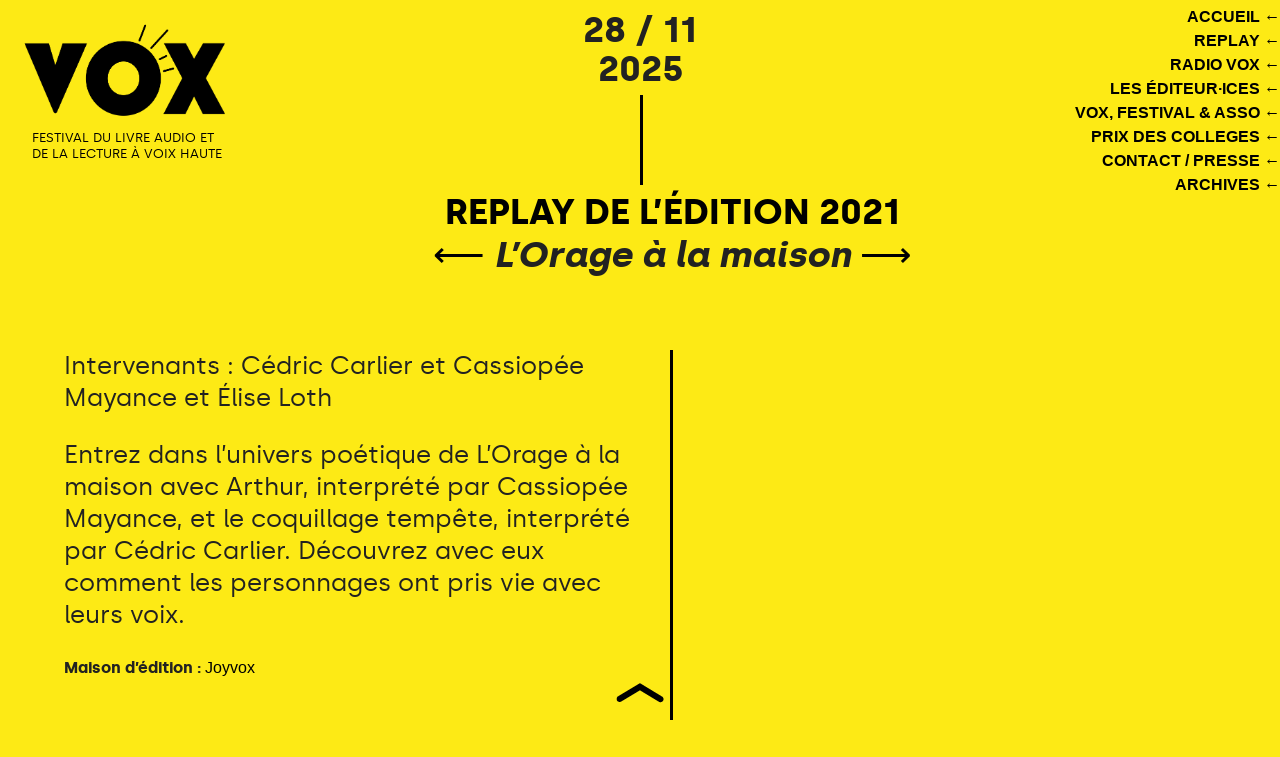

--- FILE ---
content_type: text/html; charset=utf-8
request_url: https://festivalvox.com/L-Orage-a-la-maison-87
body_size: 3073
content:
<!DOCTYPE html>
<html dir="ltr" lang="fr" class="ltr fr no-js">
<head>
	<script type='text/javascript'>/*<![CDATA[*/(function(H){H.className=H.className.replace(/\bno-js\b/,'js')})(document.documentElement);/*]]>*/</script>
	<title>L’Orage à la maison - VOX </title>
	<meta name="description" content=" Intervenants : C&#233;dric Carlier et Cassiop&#233;e Mayance et &#201;lise Loth Entrez dans l&#039;univers po&#233;tique de L&#039;Orage &#224; la maison avec Arthur, interpr&#233;t&#233; (&#8230;) " />
	<link rel="canonical" href="https://www.festivalvox.com/L-Orage-a-la-maison-87" />
	<meta http-equiv="Content-Type" content="text/html; charset=utf-8" />
<meta name="viewport" content="width=device-width, initial-scale=1" />


<link rel="alternate" type="application/rss+xml" title="Syndiquer tout le site" href="spip.php?page=backend" />

   
<link rel="stylesheet" href="squelettes-dist/css/reset.css?1765274594" type="text/css" />
<link rel="stylesheet" href="squelettes-dist/css/clear.css?1765274594" type="text/css" />
<link rel="stylesheet" href="squelettes/css/font.css?1730115380" type="text/css" />
<link rel="stylesheet" href="squelettes/css/links.css?1731604009" type="text/css" />
<link rel="stylesheet" href="squelettes/css/typo.css?1763391846" type="text/css" />
<link rel="stylesheet" href="squelettes-dist/css/media.css?1765274594" type="text/css" />
<link rel="stylesheet" href="squelettes-dist/css/form.css?1765274594" type="text/css" />

<link rel="stylesheet" href="squelettes/css/layout.css?1763390526" type="text/css" />


<link rel="stylesheet" href="squelettes/css/spip.css?1730115380" type="text/css" />
<script>
var mediabox_settings={"auto_detect":true,"ns":"box","tt_img":true,"sel_g":"#documents_portfolio a[type='image\/jpeg'],#documents_portfolio a[type='image\/png'],#documents_portfolio a[type='image\/gif']","sel_c":".mediabox","str_ssStart":"Diaporama","str_ssStop":"Arr\u00eater","str_cur":"{current}\/{total}","str_prev":"Pr\u00e9c\u00e9dent","str_next":"Suivant","str_close":"Fermer","str_loading":"Chargement\u2026","str_petc":"Taper \u2019Echap\u2019 pour fermer","str_dialTitDef":"Boite de dialogue","str_dialTitMed":"Affichage d\u2019un media","splash_url":"","lity":{"skin":"_simple-white","maxWidth":"90%","maxHeight":"90%","minWidth":"400px","minHeight":"","slideshow_speed":"2500","opacite":"0.9","defaultCaptionState":"expanded"}};
</script>
<!-- insert_head_css -->
<link rel="stylesheet" href="plugins-dist/mediabox/lib/lity/lity.css?1765274593" type="text/css" media="all" />
<link rel="stylesheet" href="plugins-dist/mediabox/lity/css/lity.mediabox.css?1765274593" type="text/css" media="all" />
<link rel="stylesheet" href="plugins-dist/mediabox/lity/skins/_simple-white/lity.css?1765274593" type="text/css" media="all" /><link rel="stylesheet" type="text/css" href="plugins/auto/oembed/v3.4.0/css/oembed.css?1740045004" />



<link rel="stylesheet" href="squelettes/css/theme.css?1730115380" type="text/css" />





<script type='text/javascript' src='local/cache-js/451042876d7709d94bc9b5611964e8f3.js?1767965823'></script>










<!-- insert_head -->


<script type="text/javascript">/* <![CDATA[ */
function ancre_douce_init() {
	if (typeof jQuery.localScroll=="function") {
		jQuery.localScroll({autoscroll:false, hash:true, onAfter:function(anchor, settings){ 
			jQuery(anchor).attr('tabindex', -1).on('blur focusout', function () {
				// when focus leaves this element, 
				// remove the tabindex attribute
				jQuery(this).removeAttr('tabindex');
			}).focus();
		}});
	}
}
if (window.jQuery) jQuery(document).ready(function() {
	ancre_douce_init();
	onAjaxLoad(ancre_douce_init);
});
/* ]]> */</script><link rel="alternate" type="application/json+oembed" href="https://festivalvox.com/oembed.api/?format=json&amp;url=https%3A%2F%2Ffestivalvox.com%2FL-Orage-a-la-maison-87" />





<meta name="generator" content="SPIP 4.4.7" />







<link rel="stylesheet" href="//code.jquery.com/ui/1.12.1/themes/base/jquery-ui.css">
<script src="https://code.jquery.com/ui/1.12.1/jquery-ui.js"></script>
  <script>
$(function(){
    $('.hamburger-menu').click(function(){
        $('.sliding-navbar').toggleClass('sliding-navbar--open');
        $('.mask').toggleClass('show')
        $('.hamburger').toggleClass('menu-opened');
    });
    


    $('.mask').click(function(){
        $('.sliding-navbar').toggleClass('sliding-navbar--open');
        $('.mask').removeClass('show');
        $('.hamburger').toggleClass('menu-opened');
    })
});
</script></head>

<body>
<div id="ancre_haut"></div>
<a href="#ancre_haut"><div id="ancre_bas"><img src="IMG/flechehaut.png"alt="ancre"/> </div></a>

<div class="page">

<header>
	<h1 class="spip_logo_site"><a rel="start home" href="https://www.festivalvox.com/" title="Accueil"><img
	src="IMG/logo/0-1.png?1747746647"
	class="spip_logo"
	width="2420"
	height="1156"
	alt=""/></a></h1>
	<p id="slogan"><a rel="start home" href="https://www.festivalvox.com/" title="Accueil">FESTIVAL DU LIVRE AUDIO ET DE LA LECTURE À VOIX HAUTE</a></p>
</header><nav>




 
<ul>
<li><a rel="start home" href="https://www.festivalvox.com/" title="Accueil">ACCUEIL &#x2190;</a></li>
</ul>
 

 
<ul>
<li><a href="-REPLAY-">REPLAY  &#x2190;</a></li>
</ul>
 
<ul>
<li><a href="-RADIO-VOX-">RADIO VOX &#x2190;</a></li>
</ul>
 
<ul>
<li><a href="-LES-EDITEURS-">LES ÉDITEUR·ICES &#x2190;</a></li>
</ul>
 
<ul>
<li><a href="-VOX-FESTIVAL-ASSO-">VOX, FESTIVAL &amp; ASSO &#x2190;</a></li>
</ul>
 
<ul>
<li><a href="-PRIX-DES-COLLEGES-">PRIX DES COLLEGES &#x2190;</a></li>
</ul>
 
<ul>
<li><a href="-CONTACT-PRESSE-">CONTACT / PRESSE &#x2190;</a></li>
</ul>
 
<ul>
<li><a href="-ARCHIVE-19-">ARCHIVES &#x2190;</a></li>
</ul>
 


</nav><div class="smartphone">

<div class="hamburger-menu">
  <div class="hamburger"></div>
</div>
<navbar class="sliding-navbar">




<h1 class="h1 spip_logo_site_smart"><a rel="start home" href="https://www.festivalvox.com/" title="Accueil">
	VOX </a></h1>
	<h3>FESTIVAL DU LIVRE AUDIO ET DE LA LECTURE À VOIX HAUTE</h3>





  <ul class="navbar--items">
    <div class="bloc_1">
    <hr>

 

<li><a rel="start home" href="https://www.festivalvox.com/" title="Accueil">ACCUEIL</a></li>

 
<span>—</span>






<li><a href="-PROGRAMME-">PROGRAMME</a></li>



<li><a href="-REPLAY-">REPLAY </a></li>



<li><a href="-RADIO-VOX-">RADIO VOX</a></li>



<li><a href="-LES-EDITEURS-">LES ÉDITEUR·ICES</a></li>



<li><a href="-VOX-FESTIVAL-ASSO-">VOX, FESTIVAL &amp; ASSO</a></li>



<li><a href="-PRIX-DES-COLLEGES-">PRIX DES COLLEGES</a></li>



<li><a href="-ARCHIVE-19-">ARCHIVES</a></li>



 
<span>—</span>


<li><a href="-CONTACT-PRESSE-">CONTACT / PRESSE</a></li>



 
      </div>
    
    
      
  </BOUCLE_nav> 
  </div>
  </ul>
</navbar>
<div class="mask"></div>

</div>	
<aside class="date">
	
	<p><strong>28 / 11<br class='autobr' />
 2025</strong></p>
	
	<span class="vertical_ligne"></span> 
</aside>

<section id="programme">

<article class="menu">
	
	<B_actuu>

	<aside class="titre">
	<h1> <a href="-Journee-Professionnelle-"> REPLAY DE L&#8217;ÉDITION 2021 </a> </h1> 
	</aside>

     
<div class="fleche_pre_suiv">

<a style="color:black" href='Matuta-un-periple-en-musique-de-Siberie-jusqu-en-Afrique-88'>
<span class="fleche_droite">&#x27F5;</span></a>
<em>L&#8217;Orage à la maison</em></td>
<td align=right>
 
<a style="color:black" href='Recits-fantastiques-des-Alpes-86'>
<span class="fleche_gauche">&#x27F6;</span></a>


</div>
</article>




</section>
<section id="programme">

<div class="colonne_gauche">
<p>Intervenants&nbsp;: Cédric Carlier et	Cassiopée Mayance et Élise Loth</p>
<p>Entrez dans l&#8217;univers poétique de L&#8217;Orage à la maison avec Arthur, interprété par Cassiopée Mayance, et le coquillage tempête, interprété par Cédric Carlier. Découvrez avec eux comment les personnages ont pris vie avec leurs voix.</p>


<span class="titre_mot_2">Maison d&#8217;édition :</span>



<a  href="Joyvox">Joyvox</a> 








</div>

<div class="colonne_droite">
<div class="intervention_2">


<article class="intervention">
<iframe width="100%" height="400" src="https://www.youtube.com/embed/Iv5MXQoVqa0" title="YouTube video player" frameborder="0" allow="accelerometer; autoplay; clipboard-write; encrypted-media; gyroscope; picture-in-picture" allowfullscreen></iframe>
</article>

</div></div>


</section>






</div><!--.page-->
</body>
</html>


--- FILE ---
content_type: text/css
request_url: https://festivalvox.com/squelettes/css/font.css?1730115380
body_size: 211
content:
/* --------------------------------------------------

   font.css
   Gestion des webfonts
  
  
 ----------------------------------------------------- */
/* Appelez vos webfonts ici */




@font-face {
    font-family: 'silkabold';
    src: url('../../squelettes/webfonts/silka-bold-webfont.eot');
    src: url('../../squelettes/webfonts/silka-bold-webfont.eot?#iefix') format('embedded-opentype'),
         url('../../squelettes/webfonts/silka-bold-webfont.woff2') format('woff2'),
         url('../../squelettes/webfonts/silka-bold-webfont.woff') format('woff'),
         url('../../squelettes/webfonts/silka-bold-webfont.ttf') format('truetype');
    font-weight: normal;
    font-style: normal;

}


@font-face {
    font-family: 'silkabolditalic';
    src: url('../../squelettes/webfonts/silka-bolditalic-webfont.eot');
    src: url('../../squelettes/webfonts/silka-bolditalic-webfont.eot?#iefix') format('embedded-opentype'),
         url('../../squelettes/webfonts/silka-bolditalic-webfont.woff2') format('woff2'),
         url('../../squelettes/webfonts/silka-bolditalic-webfont.woff') format('woff'),
         url('../../squelettes/webfonts/silka-bolditalic-webfont.ttf') format('truetype');
    font-weight: normal;
    font-style: normal;

}




@font-face {
    font-family: 'silkaregular';
    src: url('../../squelettes/webfonts/silka-regular-webfont.eot');
    src: url('../../squelettes/webfonts/silka-regular-webfont.eot?#iefix') format('embedded-opentype'),
         url('../../squelettes/webfonts/silka-regular-webfont.woff2') format('woff2'),
         url('../../squelettes/webfonts/silka-regular-webfont.woff') format('woff'),
         url('../../squelettes/webfonts/silka-regular-webfont.ttf') format('truetype');
    font-weight: normal;
    font-style: normal;

}

--- FILE ---
content_type: text/css
request_url: https://festivalvox.com/squelettes/css/links.css?1731604009
body_size: 619
content:
/* --------------------------------------------------

   links.css
   Liens hypertextes
   (c) 2010-2016 Tiny Typo v1.3 - MIT License - tinytypo.tetue.net

----------------------------------------------------- */
a {
  background: transparent;
  color: inherit; text-decoration:none;
}

a:visited {
color: inherit !important;  
background-color: none !important;
border-color: none !important;   
text-decoration:none;
}  

a:focus {
text-decoration: #000 wavy underline  !important;
  background-color:none !important;
  border-color: none !important;
  color: black !important;
  text-shadow: none;
}

a:hover { text-decoration: #000 wavy underline  !important;
  outline: 0;
  cursor: pointer;
  background:transparent !important;
  -webkit-transition-duration: 0.5s!important;transition-duration: 0.5s!important;animation: fadein 4.5s!important;
}

a:active {
  outline: 0;text-decoration: #000 wavy underline !important;
}

a.on {text-decoration: #000 wavy underline !important;} 


article.salon a:hover { text-decoration: none !important;  }

a.spip_out {text-decoration:underline !important;}
a.spip_out:hover {text-decoration:#000 wavy underline !important;}
/* a { outline: none; }
[en] http://www.outlinenone.com
[fr] http://www.outlinenone.fr
*/

a:after,
a:before,
a small {
  font-size: 90%;
  opacity: .9;
}
a[hreflang]:after {
  content: "\0000a0[" attr(hreflang) "]";
}
/* Liens externes */
a.spip_out:after,
a.external:after {
  content: "\0000a0\279A";
}
a[hreflang].spip_out:after,
a[hreflang].external:after {
  content: "\0000a0[" attr(hreflang) "]\0000a0\279A";
}
/* mailto / tel */
a.spip_mail:after,
a.mailto:after {
  content: "\0000a0\2709";
}
a.tel:after {
  content: "\0000a0\2706";
}
/* Documents */
a.download:after {
  content: "\0000a0\21A7";
}
a[hreflang].download:after {
  content: "\0000a0[" attr(hreflang) "]\0000a0\21A7";
}
a.audio:after {
  content: "\0000a0\266B";
}
a[hreflang].audio:after {
  content: "\0000a0[" attr(hreflang) "]\0000a0\266B";
}
/* Liens images */
a img {
  border: 0;
}
a:focus img,
a:active img {
  -moz-transform: translateY(1px);
  -webkit-transform: translateY(1px);
  -o-transform: translateY(1px);
  -ms-transform: translate(1px);
  transform: translateY(1px);
}

/* fin */

--- FILE ---
content_type: text/css
request_url: https://festivalvox.com/squelettes/css/typo.css?1763391846
body_size: 2394
content:
/* --------------------------------------------------

   typo.css
   Base typographique
   (c) 2010-2016 Tiny Typo v1.3 - MIT License - tinytypo.tetue.net

----------------------------------------------------- */
html {
  font-size: 100.01%;
  -ms-text-size-adjust: 100%;
  -webkit-text-size-adjust: 100%;
}

/* Cf.: http://www.pompage.net/pompe/definir-des-tailles-de-polices-en-CSS/
et http://forum.alsacreations.com/topic-4-54377-1.html
[en] http://stackoverflow.com/questions/2703056/body-font-size-100-01-vs-body-font-size-100 */
body {font-size: 1em;line-height: 1.5;font-family: 'silkaregular';}
#slogan {font-size:13px; text-align:left; margin-left:12px; }
.date p{font-size:36px;   font-family: 'silkabold';  font-weight: bold;  line-height: 1.1em; padding-top:10px;}

p{font-size:25px;     font-family: 'silkaregular';  line-height: 1.3em; margin-bottom:1em; }
p.colophon{font-size:11px;  font-family: 'silkaregular'; line-height: 1.3em; margin-bottom:0; bottom:0; }
.fleche_pre_suiv {  font-size: 36px;
  line-height: 1.2em;
  margin-bottom: 0em;
font-weight:100;
 font-family: 'silkabold';   }

.titre_mot, .titre_mot_2, .titre_mot_replay, .titre_mot_prix {font-size:12px; font-family: 'silkabold'; line-height: 1.3em; margin-bottom:0px; bottom:0;}
.titre_mot_prix {font-size:25px;}
.titre_mot_replay, .titre_mot_prix  { border:solid 1px #000; border-radius:2px; padding:4px; background:#000; color:#F4D647;}
.titre_mot_replay:hover, .titre_mot_prix:hover { border:solid 1px #000; border-radius:2px; padding:4px; background:#F4D647; color:#000; text-decoration:none;}

.titre_mot_2{font-size:1em; }

li  {font-family: 'silkabold';}

aside.journee a{font-size:1.5em; font-family: 'silkabold'; color:black; margin-right:30px; margin-left:30px;}

.fleche_droite, .fleche_gauche {font-size:36px;    font-family: 'silkabold';}
.titre_article{font-size:36px;    font-family: 'silkabold';}

.programme p, .programme2 p{font-size:13px; line-height: 1.5em;font-family: 'silkaregular';   margin-bottom: .75em; }
.programme a, .programme_video a{font-size:13px; line-height: 1.5em;font-family:'arial';  margin-bottom: .75em;}

.intervention p, .livre p {font-size:13px; line-height: 1.5em;font-family: 'silkaregular';  margin-bottom: .75em;}

.audio p{font-size:13px; line-height: 1.5em;font-family: 'silkaregular';   margin-bottom: .75em;}


::selection{background-color: #008dcd !important;color: #fff !important;}
::-moz-selection{background-color: #008dcd !important;color: #fff !important;}

/* Titraille / Intertitres */
h1,.h1,h2,.h2,h3,.h3,h4,.h4,h5,.h5,h6,.h6 {display: block;margin: 0;padding: 0;font-size: 100%; }
  
h1,
.h1 {
  font-size: 36px;
  line-height: 1.2em;
  margin-bottom: 0em;
font-weight:100;
 font-family: 'silkabold';
}

h1.spip_logo_site,
.h1.spip_logo_site {
  font-size: 6em;
  line-height: 0.7em;
  margin-bottom: 10px;
   font-family: 'silkabold';
     margin-top:0;
    text-decoration:none;
}


h1.spip_logo_site a:hover,
.h1.spip_logo_site a:hover {text-decoration:none !important;}


h2,
.h2 {
  font-size: 1.5em;
  line-height: 1;
  margin-bottom: 0.2em;
 font-family: 'silkabold';
  
}

.contenu_video_direct h2 {text-align:left;}
.contenu_video_direct p{font-size:20px; line-height: 1.5em;font-family: 'silkaregular'; margin-bottom: .75em;}

.video_chapo {width:100%; display:block; float:left;padding-top:20px;}
.video_chapo p {font-size: 1.5em;line-height: 1;margin:0;font-family: 'silkabold';}

h2.video, .h2.video {font-size: 1.5em;line-height: 1;margin:0;font-family: 'silkabold';float:left; width:80%;}
h2.vertical,.h2.vertical {font-size:1.9em;  font-family: 'silkabold'; line-height: 1;
margin-bottom: 0em;text-transform: lowercase; font-display: swap;}

h3.vertical,.h3.vertical {font-size:1em;  font-family: 'silkabold'; line-height: 1;
margin-bottom: 0em;text-transform: lowercase; font-display: swap;}


h3,
.h3 {font-size: 1.25em;line-height: 1.2;margin-bottom: .3em;font-family: 'silkabold';} 
h3.programme{text-align:center; font-size: 1.50em;}
      
      

h3.absolute {
  font-size: 1.3em;
  line-height: 1;
  margin-bottom: .5em;
     font-family: 'silkabold';
    position:relative;
  
}

h3.absolute2 {
  font-size: 0.8em;
  line-height: 1;
  margin-bottom: .5em;
font-family: 'silkaregular';
    position:relative;
  
}

h4,
.h4 {
  font-size: 1em;
  line-height: 1.364;
  margin-bottom: 1.364em;
   font-family: 'silkabold';
}
h5,
.h5 {
  font-size: 1em;
  font-weight: bold;
  margin-bottom: 1.5em;
}
h6,
.h6 {
  font-size: 1em;
  font-weight: bold;
}
h1 small,
.h1 small,
h2 small,
.h2 small,
h3 small,
.h3 small,
h4 small,
.h4 small,
h5 small,
.h5 small,
h6 small,
.h6 small {
  font-size: 60%;
  line-height: 0;
}
hr {
  -moz-box-sizing: content-box;
  box-sizing: content-box;
  height: 0;
  margin: 1.5em 0;
  border: solid;
  border-width: 3px 0 0;
    color :black;
}


hr.barrelivre {
  -moz-box-sizing: content-box;
  box-sizing: content-box;
  height: 0;
  margin: 2.2em 0 3em 0;
  border: solid;
  border-width: 3px 0 0;
  width:100%; color :black;
}

/* Typographical enhancements */
em {  font-family: 'silkabolditalic';}
i,
.i { font-style: italic;  }


strong,
b,
.b {
 font-family: 'silkabold';
}
mark,
.mark {
  background: #ff0;
  color: #000;
}
.smaller {
  font-size: 75%;
}
small,
.small {
  font-size: 80%;
}
big,
.big {
  font-size: 130%;
}
.bigger {
  font-size: 175%;
}
.biggest {
  font-size: 200%;
}
abbr[title],
acronym[title] {
  border-bottom: .1em dotted;
  text-decoration: none;
  cursor: help;
}
@media print {
  abbr[title] {
    border-bottom: 0;
  }
  abbr[title]:after {
    content: " (" attr(title) ")";
  }
}
dfn,
.dfn {
  font-weight: bold;
  font-style: italic;
}
s,
strike,
del,
.del {
  opacity: .5;
  text-decoration: line-through;
}
ins,
.ins {
  background-color: rgba(255, 255, 204, 0.5);
  text-decoration: none;
}
u,
.u {
  text-decoration: underline;
}
sup,
.sup,
sub,
.sub {
  position: relative;
  font-size: 80%;
  font-variant: normal;
  line-height: 0;
  vertical-align: baseline;
}
sup,
.sup {
  top: -0.5em;
}
sub,
.sub {
  bottom: -0.25em;
}
.lead {
  font-size: 120%;
}
.caps {
  font-variant: small-caps;
}
.quiet {
  color: #555555;
}
/* Alignement */
.text-left {
  text-align: left;
}
.text-right {
  text-align: right;
}
.text-center {
  text-align: center;
}
.text-justify {
  text-align: justify;
  text-justify: newspaper;
}
/* Lists */
ul {
  list-style-type: disc;
   font-family: 'silkabold';
}
ul ul {
  list-style-type: circle;
}
ul ul ul {
  list-style-type: square;
}
ol {
  list-style-type: decimal;
}
ol ol {
  list-style-type: lower-alpha;
}
ol ol ol {
  list-style-type: lower-greek;
}
ul ul,
ol ol,
ul ol,
ol ul {
  margin-top: 0;
  margin-bottom: 0;
}
ol,
ul {
  margin-left: 1.5em;
  -webkit-margin-before: 0;
  -webkit-margin-after: 0;
}
dt {
  font-weight: bold;
}
dd {
  margin-left: 1.5em;
}
.list-none {
  margin-left: 0;
  list-style: none;
}
.list-none li:before {
  content: '';
}
.list-square {
  margin-left: 1.5em;
  list-style: square;
}
.list-square li:before {
  content: '';
}
.list-disc {
  margin-left: 1.5em;
  list-style: disc;
}
.list-disc li:before {
  content: '';
}
.list-circle {
  margin-left: 1.5em;
  list-style: circle;
}
.list-circle li:before {
  content: '';
}
.list-decimal {
  margin-left: 1.5em;
  list-style: decimal;
}
.list-decimal li:before {
  content: '';
}
.list-inline {
  margin-left: 0;
}
.list-inline li {
  display: inline-block;
  margin: 0;
  margin-right: 1em;
}
.list-inline li:Last-Child {
  margin-right: 0;
}
.list-inline.list-inline-sep li {
  margin-right: 0;
}
.list-inline.list-inline-sep li:after {
  content: " | ";
}
.list-inline.list-inline-sep li:Last-Child:after {
  content: '';
}
.list-inline.list-inline-dash li {
  margin-right: 0;
}
.list-inline.list-inline-dash li:after {
  content: " - ";
}
.list-inline.list-inline-dash li:Last-Child:after {
  content: '';
}
.list-inline.list-inline-comma li {
  margin-right: 0;
}
.list-inline.list-inline-comma li:after {
  content: ", ";
}
.list-inline.list-inline-comma li:Last-Child:after {
  content: ". ";
}
.list-block li {
  display: block;
  margin-right: 0;
}
/* Tableaux */
table {
  max-width: 100%;
  border-collapse: collapse;
  border-spacing: 0;
}
.table {
  width: 100%;
}
.table caption, table.spip caption,
.table th, table.spip th,
.table td, table.spip td  {
  padding: 0.375em;
}
.table caption, table.spip caption {
  font-weight: bold;
  text-align: left;
  border-bottom: 2px solid;
}
.table th, table.spip th {
  font-weight: bold;
}
.table th, table.spip th,
.table td, table.spip td {
  border-bottom: 1px solid;
}
.table thead th, table.spip thead th {
  vertical-align: bottom;
}
.table tbody tr:hover td {
  background-color: rgba(34, 34, 34, 0.050000000000000044);
}
.table tfoot {
  font-style: italic;
}
.table tfoot td {
  border-bottom: 0;
  vertical-align: top;
}

@media (max-width:1100px){
#slogan {font-size:12px; text-align:left; margin-left:12px; }
}

@media (max-width:800px){
.contenu_video_direct h2 {text-align: left;}
#slogan {text-align:center;margin-left: 0px;}
aside.journee a {font-size: 1.5em;}
    
    h2,
.h2 {
  font-size: 2em;
  line-height: 1;
  margin-bottom: 0.2em;
 font-family: 'silkabold';
  
}
    
}

/* fin */

--- FILE ---
content_type: text/css
request_url: https://festivalvox.com/squelettes/css/layout.css?1763390526
body_size: 3654
content:
/* Elements principaux
------------------------------------------ */
body { background:#fdea15;}
.page { position: relative; width: 100%;  text-align:left; height:auto;}
.main { padding: 1.5em 0; }

a.spip_out:after, a.external:after { display:none  ; text-decoration:underline !important;}
::selection {background-color: #000 !important; color: #F4D647 !important;}

.pdf{padding:5px; display:block; float:left; border:1px solid #000;}


/** MENU Hamburger ////////////////////////////////////////// */
.smartphone{display:none;}
.sliding-navbar{position: fixed;top:0;left:-95%;height: 100vh; width: 95%;background:#fdea15;border-right:solid 1px #000;transition: left 0.5s ease-in-out;z-index: 1500; overflow-y:auto;padding-right:3%;}
.sliding-navbar--open{left: 0px; right: 8px;text-align: right;}
.mask{position:absolute; top: 0px;right:0px;height: 100vh;width:5%;z-index: -100;}
.show{z-index: 200;}
.brand{text-decoration: none;color: #66121A;display: block;width: 140px;margin: 20px auto 0 auto;font-family:sans-serif;transition: color 0.2s ease-in-out;} 
.brand:hover{color: #ccc;}
.navbar--items{list-style-type: none;height: 50vh;width: 100%;display: -ms-flex;display: -webkit-flex;display: flex;padding:0;text-align: right;}
.bloc_1{ width: 100%; padding: 0 0 0 0;}
.navbar--items li a{font-size: 2em;display: inline-block;text-decoration: none;color: #000; font-family: 'silkabold';}
.hamburger-menu {z-index: 1510;position: fixed;top: 15px;left: 10px;margin: auto;width: 40px;height: 30px;cursor: pointer;}
.hamburger {position: relative; transform: translateY(10px);background: black;transition: all 0ms 300ms;}
.hamburger,
.hamburger:after,
.hamburger:before {width: 40px;height: 5px;}
.hamburger:before {content: ""; position: absolute;left: 0;bottom: 10px;background: black;transition: bottom 0.3s ease-in-out;}
.hamburger:after {content: "";position: absolute;left: 0;top: 10px;background: black;transition: top 0.3s ease-in-out;}
.menu-opened:before {bottom: 3px;transition: bottom 0.3s ease-in-out;}
.menu-opened:after {top: 3px;transition: top 0.3s ease-in-out;}



#ancre_bas{repeat scroll 0 0 #fa481c;bottom:38px;height:12px;padding:0px;position:fixed;width:100%;z-index:6666;text-align:center;}

.bouton{width:100%; padding:3px; border: 1px solid black; height:30px; text-align:center; position:relative; float:left; border-radius:2px; }
.bouton a{color: #000 !important;}
.bouton a:hover{color: #000 !important;}

.vertical_ligne { border-left: 3px solid black; height: 90px; top:95px;display: inline-block;position:absolute;left:50%;} 



@-moz-keyframes anim { 0%  {opacity:0;}100% {opacity:1;}}
@-webkit-keyframes anim {0%  {opacity:0;}100% {opacity:1;}}
@-o-keyframes anim {0%  {opacity:0;}100% {opacity:1;}}
@-ms-keyframes anim {0%  {opacity:0;}100% {opacity:1;}}
@keyframes anim {   0%  {opacity:0;}100% {opacity:1;}}


/* Entete et barre de navigation
------------------------------------------ */

header { position:fixed; width:230px;text-align:left; padding-left:20px;z-index:1000; padding-top:20px;}
header img{padding:0 0 10px 0 !important; margin:0!important; float:left !important;}
.formulaire_menu_lang { position: absolute; right: 0; top: .9em; display: block; width: 30%; }

nav {right:0; text-align:right;position:fixed; z-index:1000;top:5px; }
nav:hover { z-index:1000;}
nav li {display:inline; line-height:1.5em;}
nav li a { font-size: 1em;  display: inline-block;  text-decoration: none; color: #000;  font-family:'arial'; font-weight: bold; }
nav li.on a {color:#000; font-weight: normal; }
nav li a:hover, nav li a:active {color:#c41558;z-index:1000; background:none;}
 
.date{ float: left; width:100%; overflow: hidden; position relative;text-align:center;height:140px;} 

/* sommaire ------------------------------------------ */
 
 .video{width:80%; height:auto; margin-left:15%; opacity:0;-moz-animation: anim 0s linear forwards 0s;-webkit-animation: anim 2s linear forwards 0s; -o-animation: anim 2s linear forwards 0s;-ms-animation: anim 2s linear forwards 0s;animation: anim 2s linear forwards 0s;} 

.contenu_video_direct {width:100%; padding-top:53px; min-height: 400px;position:relative; display:block;float:left;} 
.programme_visuel{width: 40%; display:block; position: relative;  background: red; padding:0 0 0 0 ;}
.titre_video{width:55%; float: right; min-height:auto; position: relative; display:block; }
.texte_video, .texte_video_2 {width:55%; padding-top:0px;float: right; min-height:auto; position: relative; display:block; }



/* ==================== titre rotation  ==================== */ 

.agenda_titre{position: relative; width:4%;height:439px;float:left; display:block;}
.titre_vertical{position: relative; width:10%;height:403px;float:left; display:block;}
.inner {position:absolute;top:50%;left:50%; min-width:420px;}
.rotate_archive, .rotate {text-align: right;padding-right:45px;padding-bottom:5px;transform:  translateX(-50%) translateY(-50%) rotate(-90deg);
/* Safari */-webkit-transform: translateX(-50%) translateY(-50%) rotate(-90deg);
/* Firefox */-moz-transform: translateX(-50%) translateY(-50%) rotate(-90deg);
/* IE */-ms-transform: translateX(-50%) translateY(-50%) rotate(-90deg);
/* Opera */-o-transform: translateX(-50%) translateY(-50%) rotate(-90deg);
/* Internet Explorer */filter: progid:DXImageTransform.Microsoft.BasicImage(rotation=2);}


/* ==================== programm  ==================== */  
section#programme{width:95%; margin-left:5%; padding-top:50px; height:auto;position:relative; display:inline;float:left;
opacity:0;-moz-animation: anim 0s linear forwards 0s;-webkit-animation: anim 1s linear forwards 0s;
-o-animation: anim 1s linear forwards 0s;-ms-animation: anim 1s linear forwards 0s;animation: anim 1s linear forwards 0s;}

article.menu {width:100%;height:auto;display:inline;float:left; 
position:relative;}

article.programme, article.programme2 {width:25%;height:auto;display:table-cell;float:left;position:relative; padding:20px 20px 80px 20px; }
article.programme img{margin:0 0 15px 0; width:100%; height:auto; clip-path:ellipse(50% 50%);}
article.programme2 img{margin:0 0 15px 0; width:100%; height:auto; clip-path:ellipse(50% 50%);}

article.programme_video {width:100%;height:auto;display:block;float:left;position:relative; padding: 0 0 0 10px;}

aside.titre{width:100%;height:auto;display:block;float:left; position:relative; text-align:center; }
aside.journee{width:100%;height:auto;display:block;float:left; position:relative;padding-top:15px; text-align:center;z-index:1000;}

article.programme:nth-child(4n+3) {clear: left;}
article.programme2:nth-child(4n+5) {clear: left;}
 
.livre{ width:50.05%;height:auto; padding-bottom:30px; display:block; float:left;border-right: 3px solid #000;padding-right:5%;}
.texte_livre{width:75%; float:right;}

.livre:nth-child(odd){ border-right: 0px solid #000;width:49.05%;padding-left:5%;padding-right:0%;}

.livre img { width:19%;height:auto; float:left; margin-right:1%; }
 
.colonne_gauche{display: block; float:left; position: relative; width:50.05%;border-right: 3px solid #000;padding-right:5px;}
.colonne_droite, .colonne_droite_radio, .colonne_droite_collegien{display: block; float:left; position: relative; padding-left:1%; width:49.05%; border-left: 3px solid #000; margin-left:-3px;}
.colonne_droite_radio {border-left:none;}
.colonne_droite_radio{float:right;}
.colonne_droite_collegien{position:relative; margin-left:0; width:48%; float:right; border-left:none;  }
.fleche_pre_suiv{text-align:center; width:70%; margin-left:auto; margin-right:auto;}
 
section#conteneur_livre {width:90%; margin-left:5%; padding-top:0px; height:auto;position:relative; display:inline;float:left;
opacity:0;-moz-animation: anim 0s linear forwards 0s;-webkit-animation: anim 1s linear forwards 0s;
-o-animation: anim 1s linear forwards 0s;-ms-animation: anim 1s linear forwards 0s;animation: anim 1s linear forwards 0s;}
 
section#menu_programme, section#menu_programme_acceuil{width:100%; padding-top:50px; height:auto;position:relative; display:inline;float:left;
opacity:0;-moz-animation: anim 0s linear forwards 0s;-webkit-animation: anim 1s linear forwards 0s;z-index:1;
-o-animation: anim 1s linear forwards 0s;-ms-animation: anim 1s linear forwards 0s;animation: anim 1s linear forwards 0s;}
 
section#menu_programme_acceuil {padding-top:0px;}
 
aside#menu_fixed{width:100%;height:auto;position:relative;display:inline;text-align:center;padding-top:50px;float:left;}
aside#menu_fixed.floatable {width:100%; position:fixed;top:0; z-index:100;margin:0;}

aside#menu_fixed2{width:100%;height:auto;position:relative;display:inline;text-align:center;padding-top:0px;float:left;}
aside#menu_fixed2.floatable {width:100%; position:fixed;top:0; z-index:100;margin:0;padding-top:50px;}

.doc_vignette_expo, .doc_vignette_expo2 {margin-top:10px; width:95%;margin: 0 auto 0;
   position: relative;}

.doc_vignette_expo img {width:100%;height:auto;margin:0;
-webkit-filter: grayscale(100%);
  filter: grayscale(100%);
  opacity: 0.9; }
  
  .doc_vignette_expo img:hover {
-webkit-filter: none;filter: none;opacity:1; }





#lirelasuite {display:none;}


 /* ==================== radio  ==================== */  
 
article.radio{width:95%; height:100px; float:left;position:relative; padding:20px; margin:0 0 0 0 ; border-bottom:3px solid black;}
article.radio img {height:78px; width: auto;margin:-5px 10px 0 -5px ; padding:0 0 0 0 ;float:left;}
article.radio:hover{ border-bottom:6px solid black;}
 
audio{width:100%;}
 
 
 .lecteur_texte{right:0px;top :0; width:95%; position:relative; float:left;display:block;}
.lecteur{right:5px;top:22px; position:absolute;}

 
 /* ==================== exposant  ==================== */  

section#salon{width:90%; margin-left:5%; padding-top:50px; height:auto;position:relative; display:inline;float:left;padding-bottom:100px;
opacity:0;-moz-animation: anim 0s linear forwards 0s;-webkit-animation: anim 1s linear forwards 0s;
-o-animation: anim 1s linear forwards 0s;-ms-animation: anim 1s linear forwards 0s;animation: anim 1s linear forwards 0s;}

.inner2 {position:absolute; top:130px; left:80%; width:250px; float:right;}
.rotate2 {text-align: left;transform:  translateX(-50%) translateY(-50%) rotate(90deg);
/* Safari */-webkit-transform: translateX(-50%) translateY(-50%) rotate(90deg);
/* Firefox */-moz-transform: translateX(-50%) translateY(-50%) rotate(90deg);
/* IE */-ms-transform: translateX(-50%) translateY(-50%) rotate(90deg);
/* Opera */-o-transform: translateX(-50%) translateY(-50%) rotate(90deg);
/* Internet Explorer */filter: progid:DXImageTransform.Microsoft.BasicImage(rotation=2);}

article.salon {width:14%;height:50vh; border:3px solid #000;border-radius:2px; display:table-cell; float:left;position:relative;margin:0.1%; padding:10px;}
article.salon:hover {border:6px solid #000;}



article.salon:nth-child(6n) {clear: left;}
article.salon img{position:absolute; bottom:0; right:0; float:left; padding:0; margin:0; width:90%;height:auto; margin-right:5%;}

.bandeau{ position:fixed; bottom:0; margin:auto; text-align: center; width:100%;opacity:0;-moz-animation: anim 0s linear forwards 0s;-webkit-animation: anim 1s linear forwards 0s;
-o-animation: anim 1s linear forwards 0s;-ms-animation: anim 1s linear forwards 0s;animation: anim 1s linear forwards 0s;  }



/* ------------------------------------------ */
/* footer
/* ------------------------------------------ */

.formulaire_contact{position:relative; width: 70%; height:auto; padding:25px;display:table-cell; z-index:1; behavior: url("../../plugins/display-table.htc");}
.formulaire_contact img{ width:19%; padding:1% 3% 1% 3%;filter: grayscale(100%);
-webkit-filter: grayscale(100%);-moz-filter: grayscale(100%);-ms-filter: grayscale(100%);-o-filter: grayscale(100%);}
.formulaire_contact img:hover{filter: none;-webkit-filter: none;-moz-filter:none;-ms-filter: none;-o-filter: none;}

.image_lecteur{position:absolute; width:100%;}

footer {width:90%; margin-left:5%; padding-top:10px; height:auto; margin-top:200px; float:left; position:relative;  border-top:3px; border-style:solid; border-color:black; text-align:center; }
.colophon{position:relative; bottom:0; text-align:center;width:100%;}


/* ------------------------------------------ */
/* responsive
/* ------------------------------------------ */

@media (max-width:1280px){
.inner2 {left: 75%;}
.formulaire_contact img{ width:18%; padding:1% 3% 1% 3%;}
}


@media (max-width:1100px){
nav {display:none;} .smartphone{display:block;}
section#programme, section#salon, section#conteneur_livre {width: 96%;margin-left: 2%; padding-top: 50px;}
.inner2 {left: 70%;}
header {width: 200px;padding-left: 10px;z-index: 1000;padding-top: 20px;}
.video {width: 80%;height: auto;margin-left: 15%;}
.date {height: 200px;}
.formulaire_contact{position:relative; width: 100%; height:auto; padding:0px;}
footer { width: 96%;margin-left: 2%;}
.colonne_droite_collegien {position: relative;margin-left: 0 ;width: 49%; padding-left:0%}
}

@media (max-width:1024px){

article.programme, article.programme2 {width:50%;padding:20px 20px 80px 20px; }
article.programme img{margin:0 0 15px 0; width:100%; height:auto; clip-path:ellipse(50% 50%);}
article.programme_video {width:100%;}
aside.titre{width:100%; text-align:center; }
aside.journee{width:100%;padding-top:15px; text-align:center;z-index:1000;}

article.programme:nth-child(4n+5) {clear: left;}
article.programme2:nth-child(2n+5) {clear: left;}

article.salon {width:16%;}
article.salon:hover {border:6px solid #000;}
article.salon:nth-child(6n) {clear: left;}
.texte_video_2 {width: 100%;}
    
}


@media (max-width:800px){

.vertical_ligne {display:none;}
header {width: 190px; position:relative;display:block; margin: 0 auto 0; padding-left:0px;z-index: 1000;padding-top: 20px; text-align:center;}
.date {height: 100px;}
.video {width:100%;height: auto;margin-left: 0;}
.rotate {position:relative;display:block;float:left;text-align: left;padding-right: 0;padding-bottom: 5px;transform: none;-webkit-transform: none;-moz-transform:none;
-ms-transform: none;-o-transform: none; filter: none;}
.inner { min-width:250px;}
.contenu_video_direct {width: 98%;margin-left:1%;}
.agenda_titre { position: relative;text-align:right;height: 40px;float: left;display: block;width: 2%;} 

aside.journee{ display:none;}
section#programme, section#salon, section#conteneur_livre {padding-top: 20px;}
aside.titre{border-top:3px solid #000; border-bottom: 3px solid #000;}

.colonne_gauche {width: 100%;border-right: 0px ;padding-right: 0px;}
.colonne_droite, .colonne_droite_radio {width: 100%; padding-left:0; padding-top:30px; border-left:none;}
.colonne_droite_collegien {width: 100%; padding-left:0%}
.fleche_pre_suiv {padding-top:80px;}

article.radio { width: 100%;}
article.radio {width: 100%; height: auto;float: left;position: relative;padding: 5px;margin: 0 0 0 0; border-bottom: 3px solid black;}

.formulaire_contact img {width: 31%;padding: 1% 0% 0% 1%;}
article.salon {width:19.5%;}
article.salon:hover {border:6px solid #000;}
article.salon:nth-child(5n) {clear: left;}
.intervention_2{padding-top:40px; border-top:3px solid #000;}
.intervention {padding-top:20px;}

}




@media (max-width:600px){
article.programme, article.programme2 {width:100%; padding:20px 20px 80px 20px; }
article.programme:nth-child(4n+5) {clear: left;}
article.programme2:nth-child(2n+5) {clear: left;}
    
.programme_visuel { width: 100%;}
    
    .spip_logo {
  margin: 0 0 10px 0;
  padding: 0;
  border: none;
}

.texte_video {width: 100%; padding-top: 20px;float: right;}
.titre_video {width: 100%; float: right;}
    
article.salon {width: 100%;height: auto; border: 0 solid #000; border-bottom: 3px solid #000;border-radius: 0px;
display: table-cell;float: left;position: relative;margin: 0;padding: 10px;}

article.salon:hover {border: 0 solid #000;border-bottom: 5px solid #000;}
article.salon img {position: relative; bottom: 0; right: 0; float: left; padding: 0; margin: 0; width: 25%; height: auto; margin-right: 0;}

.rotate2 {position:relative;display:block;float:left;text-align:right;padding-right: 0;padding-bottom: 5px;transform: none;-webkit-transform: none;-moz-transform:none;
-ms-transform: none;-o-transform: none; filter: none;}
.inner2 { left:0; min-width:50%; top: 0; position:relative;}

.livre, .livre:nth-child(odd) { width: 100%; border-right: 0px solid #000}
.livre:nth-child(odd) { border-right: 0px solid #000;width: 100%; padding-left: 0%; padding-right: 0%;}
.colonne_droite_collegien { position: relative;margin-left: 0%; width: 100%;padding-left: 0%}

.formulaire_contact img {width:30%;padding: 1% 0% 0% 1%;}

}






/* fin */